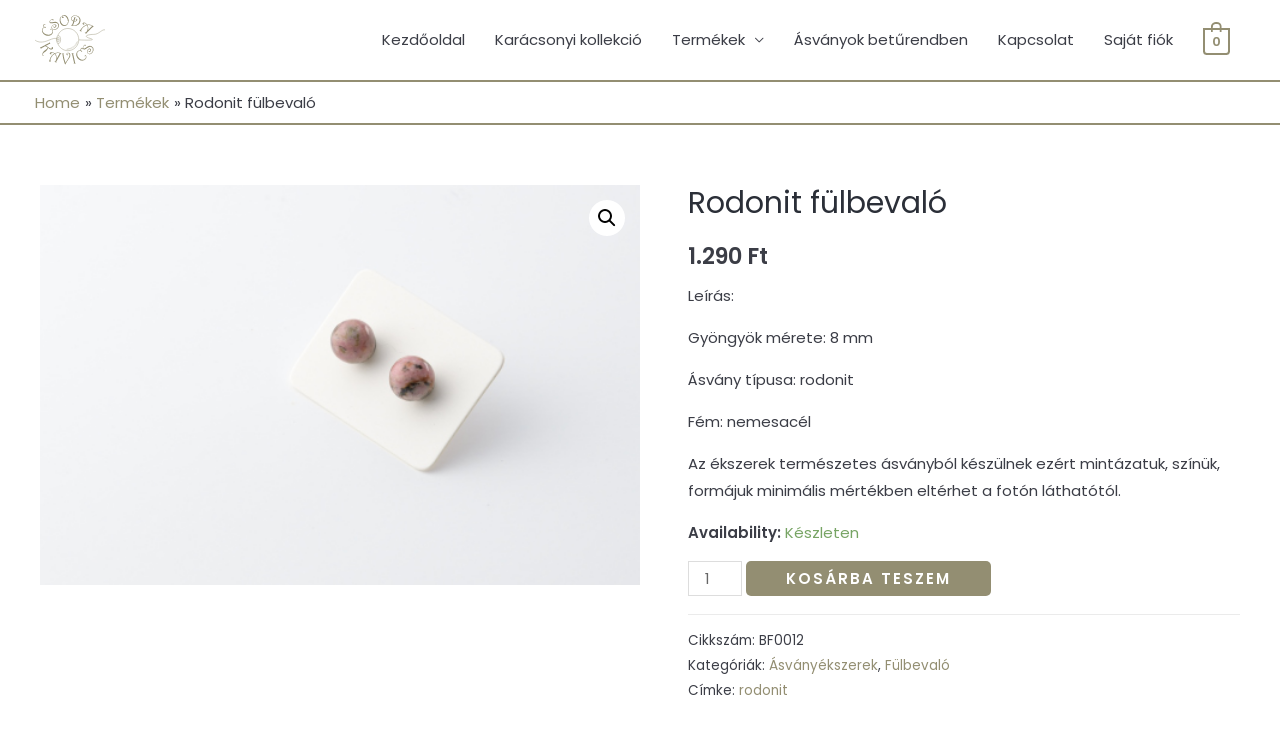

--- FILE ---
content_type: text/css
request_url: https://csodakavics.hu/wp-content/themes/astra/assets/css/unminified/compatibility/woocommerce/woocommerce-smallscreen.css?ver=2.6.0
body_size: 1289
content:
/**
 * woocommerce-smallscreen.scss
 * Optimises the default WooCommerce frontend layout when viewed on smaller screens.
 */
/**
 * Imports
 */
/**
 * Deprecated
 * Fallback for bourbon equivalent
 */
/**
 * Deprecated
 * Vendor prefix no longer required.
 */
/**
 * Deprecated
 * Vendor prefix no longer required.
 */
/**
 * Deprecated
 * Vendor prefix no longer required.
 */
/**
 * Deprecated
 * Vendor prefix no longer required.
 */
/**
 * Deprecated
 * Vendor prefix no longer required.
 */
/**
 * Deprecated
 * Vendor prefix no longer required.
 */
/**
 * Deprecated
 * Vendor prefix no longer required.
 */
/**
 * Deprecated
 * Vendor prefix no longer required.
 */
/**
 * Deprecated
 * Vendor prefix no longer required.
 */
/**
 * Deprecated
 * Vendor prefix no longer required.
 */
/**
 * Deprecated
 * Vendor prefix no longer required.
 */
/**
 * Deprecated
 * Use bourbon mixin instead `@include transform(scale(1.5));`
 */
/**
 * Deprecated
 * Use bourbon mixin instead `@include box-sizing(border-box);`
 */
/**
 * Objects
 */
/**
 * WooCommerce CSS Variables
 */
/**
 * Style begins
 */
.woocommerce,
.woocommerce-page {
  /**
	 * General layout
	 */
  /**
	 * Products
	 */
  /**
	 * Cart
	 */
  /**
	 * Checkout
	 */
  /**
	 * Account
	 */
}

.woocommerce table.shop_table_responsive thead,
.woocommerce-page table.shop_table_responsive thead {
  display: none;
}

.woocommerce table.shop_table_responsive tbody tr:first-child td:first-child,
.woocommerce-page table.shop_table_responsive tbody tr:first-child td:first-child {
  border-top: 0;
}

.woocommerce table.shop_table_responsive tbody th,
.woocommerce-page table.shop_table_responsive tbody th {
  display: none;
}

.woocommerce table.shop_table_responsive tr,
.woocommerce-page table.shop_table_responsive tr {
  display: block;
}

.woocommerce table.shop_table_responsive tr td,
.woocommerce-page table.shop_table_responsive tr td {
  display: block;
  text-align: right !important;
}

.woocommerce table.shop_table_responsive tr td.order-actions,
.woocommerce-page table.shop_table_responsive tr td.order-actions {
  text-align: left !important;
}

.woocommerce table.shop_table_responsive tr td::before,
.woocommerce-page table.shop_table_responsive tr td::before {
  content: attr(data-title) ": ";
  font-weight: 700;
  float: left;
}

.woocommerce table.shop_table_responsive tr td.product-remove::before, .woocommerce table.shop_table_responsive tr td.actions::before,
.woocommerce-page table.shop_table_responsive tr td.product-remove::before,
.woocommerce-page table.shop_table_responsive tr td.actions::before {
  display: none;
}

.woocommerce table.shop_table_responsive tr td .shipping-calculator-form,
.woocommerce-page table.shop_table_responsive tr td .shipping-calculator-form {
  text-align: left;
}

.woocommerce table.my_account_orders tr td.order-actions,
.woocommerce-page table.my_account_orders tr td.order-actions {
  text-align: left;
}

.woocommerce table.my_account_orders tr td.order-actions::before,
.woocommerce-page table.my_account_orders tr td.order-actions::before {
  display: none;
}

.woocommerce table.my_account_orders tr td.order-actions .button,
.woocommerce-page table.my_account_orders tr td.order-actions .button {
  float: none;
  margin: 0.125em 0.25em 0.125em 0;
}

.woocommerce .col2-set .col-1,
.woocommerce .col2-set .col-2,
.woocommerce-page .col2-set .col-1,
.woocommerce-page .col2-set .col-2 {
  float: none;
  width: 100%;
}

.woocommerce ul.products li.product, .woocommerce[class*='columns-'] ul.products li.product,
.woocommerce-page ul.products li.product,
.woocommerce-page[class*='columns-'] ul.products li.product {
  display: inline-block;
  margin-right: 20px;
  vertical-align: top;
  clear: none;
}

.woocommerce table.cart .product-thumbnail,
.woocommerce #content table.cart .product-thumbnail,
.woocommerce-page table.cart .product-thumbnail,
.woocommerce-page #content table.cart .product-thumbnail {
  display: none;
}

.woocommerce table.cart td.actions,
.woocommerce #content table.cart td.actions,
.woocommerce-page table.cart td.actions,
.woocommerce-page #content table.cart td.actions {
  text-align: left;
}

.woocommerce table.cart td.actions .coupon,
.woocommerce #content table.cart td.actions .coupon,
.woocommerce-page table.cart td.actions .coupon,
.woocommerce-page #content table.cart td.actions .coupon {
  *zoom: 1;
  padding-bottom: 0.5em;
}

.woocommerce table.cart td.actions .coupon::before, .woocommerce table.cart td.actions .coupon::after,
.woocommerce #content table.cart td.actions .coupon::before,
.woocommerce #content table.cart td.actions .coupon::after,
.woocommerce-page table.cart td.actions .coupon::before,
.woocommerce-page table.cart td.actions .coupon::after,
.woocommerce-page #content table.cart td.actions .coupon::before,
.woocommerce-page #content table.cart td.actions .coupon::after {
  content: ' ';
  display: table;
}

.woocommerce table.cart td.actions .coupon::after,
.woocommerce #content table.cart td.actions .coupon::after,
.woocommerce-page table.cart td.actions .coupon::after,
.woocommerce-page #content table.cart td.actions .coupon::after {
  clear: both;
}

.woocommerce table.cart td.actions .coupon input,
.woocommerce table.cart td.actions .coupon .button,
.woocommerce table.cart td.actions .coupon .input-text,
.woocommerce #content table.cart td.actions .coupon input,
.woocommerce #content table.cart td.actions .coupon .button,
.woocommerce #content table.cart td.actions .coupon .input-text,
.woocommerce-page table.cart td.actions .coupon input,
.woocommerce-page table.cart td.actions .coupon .button,
.woocommerce-page table.cart td.actions .coupon .input-text,
.woocommerce-page #content table.cart td.actions .coupon input,
.woocommerce-page #content table.cart td.actions .coupon .button,
.woocommerce-page #content table.cart td.actions .coupon .input-text {
  width: 48%;
  box-sizing: border-box;
}

.woocommerce table.cart td.actions .coupon .input-text + .button,
.woocommerce table.cart td.actions .coupon .button.alt,
.woocommerce #content table.cart td.actions .coupon .input-text + .button,
.woocommerce #content table.cart td.actions .coupon .button.alt,
.woocommerce-page table.cart td.actions .coupon .input-text + .button,
.woocommerce-page table.cart td.actions .coupon .button.alt,
.woocommerce-page #content table.cart td.actions .coupon .input-text + .button,
.woocommerce-page #content table.cart td.actions .coupon .button.alt {
  float: right;
}

.woocommerce .cart-collaterals .cart_totals,
.woocommerce .cart-collaterals .shipping_calculator,
.woocommerce .cart-collaterals .cross-sells,
.woocommerce-page .cart-collaterals .cart_totals,
.woocommerce-page .cart-collaterals .shipping_calculator,
.woocommerce-page .cart-collaterals .cross-sells {
  width: 100%;
  float: none;
  text-align: left;
}

.woocommerce.woocommerce-checkout form.login .form-row,
.woocommerce-page.woocommerce-checkout form.login .form-row {
  width: 100%;
  float: none;
}

.woocommerce #payment .terms,
.woocommerce-page #payment .terms {
  text-align: left;
  padding: 0;
}

.woocommerce #payment #place_order,
.woocommerce-page #payment #place_order {
  float: none;
  width: 100%;
  box-sizing: border-box;
  margin-bottom: 1em;
}

.woocommerce .lost_reset_password .form-row-first,
.woocommerce .lost_reset_password .form-row-last,
.woocommerce-page .lost_reset_password .form-row-first,
.woocommerce-page .lost_reset_password .form-row-last {
  width: 100%;
  float: none;
  margin-right: 0;
}

.woocommerce-account .woocommerce-MyAccount-navigation,
.woocommerce-account .woocommerce-MyAccount-content {
  float: none;
  width: 100%;
}
